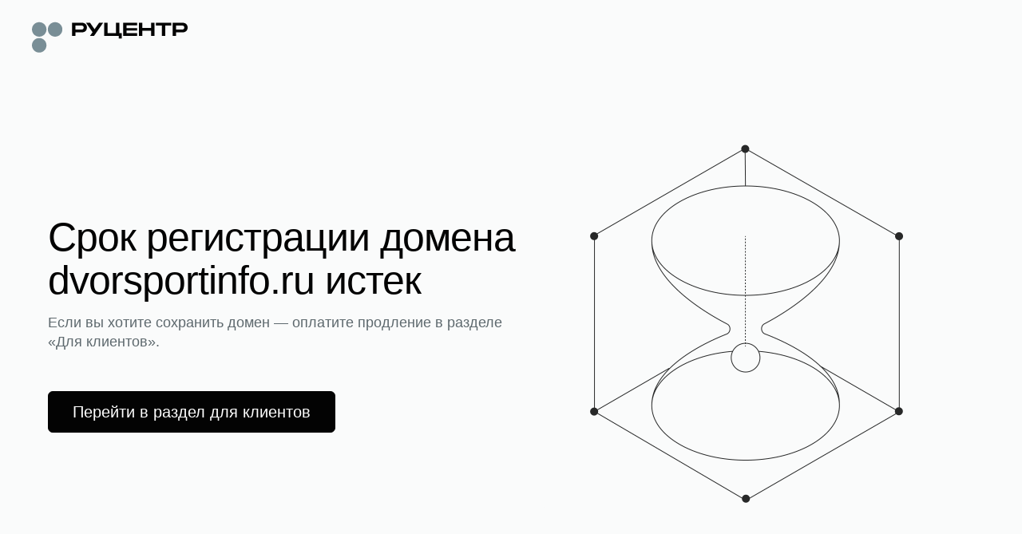

--- FILE ---
content_type: text/html; charset=utf-8
request_url: http://www.dvorsportinfo.ru/playgrounds/fok-brateevo-v-yuao-g-moskvy
body_size: 23911
content:

    <!doctype html>
    <html >
      <head>
          <title data-react-helmet="true">Срок регистрации домена истек</title>
          <meta data-react-helmet="true" name="description" content="Срок регистрации домена истек. Требуется продление, чтобы возобновить работу домена и его сервисов"/><meta data-react-helmet="true" name="robots" content="noindex"/><meta data-react-helmet="true" name="msapplication-square70x70logo" content="/static/favicon_70x70.png"/><meta data-react-helmet="true" name="msapplication-square150x150logo" content="/static/favicon_150x150.png"/><meta data-react-helmet="true" name="msapplication-wide310x150logo" content="/static/favicon_310x150.png"/><meta data-react-helmet="true" name="msapplication-square310x310logo" content="/static/favicon_310x310.png"/><meta data-react-helmet="true" name="viewport" content="width=device-width, minimum-scale=1.0, maximum-scale=1.0, user-scalable=no"/>
          <link data-react-helmet="true" rel="icon" type="image/png" href="/static/favicon.png"/><link data-react-helmet="true" rel="apple-touch-icon" type="image/png" href="/static/favicon_192x192.png"/><link data-react-helmet="true" rel="apple-touch-icon" type="image/png" href="/static/favicon_192x192.png"/><link data-react-helmet="true" rel="apple-touch-icon" type="image/png" sizes="152x152" href="/static/favicon_152x152.png"/><link data-react-helmet="true" rel="apple-touch-icon" type="image/png" sizes="180x180" href="/static/favicon_180x180.png"/><link data-react-helmet="true" rel="apple-touch-icon" type="image/png" sizes="167x167" href="/static/favicon_167x167.png"/><link data-react-helmet="true" rel="icon" type="image/png" sizes="192x192" href="/static/favicon_192x192.png"/><link data-react-helmet="true" href="https://www.nic.ru/scripts/css/font-faces.css" rel="stylesheet"/>
      </head>
      <body >
        <div id="frontend-expired-pages" data-reactroot=""><script id="__frontend-expired-pages_PAGE_PROPS__" type="application/json">{"manifest":{"ExpiredPages.css":"/static/frontend-expired-pages/ExpiredPages.07658b595493f8c4f065.css","ExpiredPages.js":"/static/frontend-expired-pages/ExpiredPages.07658b595493f8c4f065.bundle.js","ExpiredPages.css.map":"/static/frontend-expired-pages/ExpiredPages.07658b595493f8c4f065.css.map","ExpiredPages.bundle.js.map":"/static/frontend-expired-pages/ExpiredPages.07658b595493f8c4f065.bundle.js.map"},"serverConfig":{"api":{"expired":"/web/bff/parking"},"homeLink":{"ru":"https://nic.ru/","en":"https://nic.ru/en/"}},"serverState":{"initialParameters":{"lang":"ru","domain":"www.dvorsportinfo.ru","isLoading":false,"page":{"meta":{"title":"Срок регистрации домена истек","description":"Срок регистрации домена истек. Требуется продление, чтобы возобновить работу домена и его сервисов","hiddenForSE":true,"renderTurbo":false,"renderAmp":false},"openGraph":{"title":"","description":""},"blocks":[{"type":"linesContentView","position":1,"zone":{"name":"default"},"zoneDeclarations":[{"name":"_line-1685457947519"}],"children":[[{"type":"expiredMainBlock","position":4,"zone":{"name":"_line-1685457947519"},"data":{"title":"Срок регистрации домена dvorsportinfo.ru истек","description":"Если вы хотите сохранить домен — оплатите продление в разделе «Для клиентов».","hint":"Оплатить продление необходимо до 09.02.2026, или домен освободится и станет доступен для регистрации всем желающим.","image":{"url":"https://storage.nic.ru/ru/images/png/2.expired.png","alt":"image"},"link":{"view":"buttonFilled","title":"Перейти в раздел для клиентов","url":"https://www.nic.ru/manager/my_domains.cgi?step=prolong.my_domains","target":"_self"}}}]]},{"type":"htmlContent","position":2,"zone":{"name":"default"},"data":{"html":"<h3>Как получить этот домен</h3>\n"}},{"type":"linesContentView","position":3,"zone":{"name":"default"},"zoneDeclarations":[{"name":"_line-1685458134185"},{"name":"_line-1685458134903"},{"name":"_line-1685458135650"}],"children":[[{"type":"parkingPageBlock","position":6,"zone":{"name":"_line-1685458134185"},"data":{"title":"Предварительный заказ","description":"Оформите заказ на регистрацию освобождающегося домена: вы сможете претендовать на регистрацию домена, если текущий администратор его не продлит.","image":{"url":"https://storage.nic.ru/ru/images/svg/1.prolong-newi.svg","alt":"image"},"link":{"view":"buttonOutlined","title":"Оформить заказ","url":"https://www.nic.ru/auction/manager/backorder_domain.cgi?domain=dvorsportinfo.ru","target":"_self"}}},{"type":"parkingPageBlock","position":7,"zone":{"name":"_line-1685458134185"},"data":{"title":"Услуга «Доменный брокер»","description":"Специалисты Руцентра проведут переговоры с администратором домена о его продаже по вашей цене и организуют безопасную сделку.","image":{"url":"https://storage.nic.ru/ru/images/svg/1.account-case.svg","alt":"image"},"link":{"view":"buttonOutlined","title":"Заказать услугу","url":"https://www.nic.ru/info/domain-broker/?ipartner=1144&adv_id=br&code=qbznva_oebxre&domain=dvorsportinfo.ru","target":"_self"}}}],[{"type":"parkingPageBlock","position":8,"zone":{"name":"_line-1685458134903"},"data":{"title":"Регистрация похожего домена","description":"Воспользуйтесь удобным подбором — похожее имя может быть свободно в одной из 700+ доменных зон.","image":{"url":"https://storage.nic.ru/ru/images/svg/1.domain-redirection.svg","alt":"image"},"link":{"view":"buttonOutlined","title":"Подобрать домен ","url":"https://www.nic.ru/catalog/domains/?ipartner=1144&adv_id=1","target":"_self"}}}],[{"type":"parkingPageBlock","position":9,"zone":{"name":"_line-1685458135650"},"data":{"title":"Служба поддержки","description":"Напишите, если вам нужна помощь или консультация по услугам.","image":{"url":"https://storage.nic.ru/ru/images/svg/1.support-newi.svg","alt":"image"},"link":{"view":"buttonOutlined","title":"Написать","url":"https://www.nic.ru/support/create_ticket","target":"_self"}}},{"type":"parkingPageBlock","position":10,"zone":{"name":"_line-1685458135650"},"data":{"title":"Сервис Whois","description":"Информация о возрасте и сроке регистрации домена, контакты администратора.","image":{"url":"https://storage.nic.ru/ru/images/svg/2.whois.svg","alt":"image"},"link":{"view":"buttonOutlined","title":"Перейти в Whois","url":"https://www.nic.ru/whois/?ipartner=1144&adv_id=7&domain=dvorsportinfo.ru&searchWord=dvorsportinfo.ru","target":"_self"}}}]]}]}}}}</script><script src="/static/frontend-expired-pages/ExpiredPages.07658b595493f8c4f065.bundle.js" async=""></script><link rel="stylesheet" href="/static/frontend-expired-pages/ExpiredPages.07658b595493f8c4f065.css"/><div class="pageWrapper__pageWrapper___BCmNu"><div class="header__header___eWH69"><div class="contentWrapper__contentWrapper___ucjoZ"><a class="_0_2_6_link__link___O8crE header__logoWrapper___BRHDd _0_2_6_link__link_iconMargin_left___30i96" rel="noreferrer noopener" href="https://nic.ru/"><div class="_0_11_0_logoIcon__logo___3cOup header__logo___jaKK3"><svg xmlns="http://www.w3.org/2000/svg" fill="none" viewBox="0 0 200 43"><path class="_0_11_0_logoIcon__name-light___ILq_x" fill-rule="evenodd" d="M64.252 4.618c3.805 0 6.413 2.42 6.413 6.156 0 3.737-2.608 6.132-6.413 6.132H55.79v4.479h-4.308V4.618h12.77Zm-1.197 8.67c1.292 0 3.303 0 3.303-2.514 0-2.539-2.01-2.539-3.303-2.539H55.79v5.054h7.266Z" clip-rule="evenodd"></path><path class="_0_11_0_logoIcon__name-light___ILq_x" d="M112.197 4.618h-4.307V17.96l-10.836.004V4.618h-4.308v16.975c1.988-.005 9.701-.002 14.714 0h3.965v3.27h3.959l-.001-6.91h-3.186V4.618ZM121.568 8.043h13.663V4.618H117.26v16.767h17.971V17.96h-13.663v-3.402h13.663v-3.113h-13.663V8.043ZM153.178 4.618h4.308v16.767h-4.308v-6.563h-11.431v6.563h-4.308V4.618h4.308v6.563h11.431V4.618ZM179.086 8.235V4.618H159.29v3.617h7.745v13.15h4.307V8.235h7.744Z"></path><path class="_0_11_0_logoIcon__name-light___ILq_x" fill-rule="evenodd" d="M200 10.774c0-3.737-2.609-6.156-6.413-6.156h-12.77v16.767h4.307v-4.48h8.463c3.804 0 6.413-2.395 6.413-6.131Zm-4.308 0c0 2.515-2.01 2.515-3.302 2.515h-7.266V8.235h7.266c1.292 0 3.302 0 3.302 2.539Z" clip-rule="evenodd"></path><path class="_0_11_0_logoIcon__name-light___ILq_x" d="M79.814 21.4 91.456 4.618h-5.193l-5.799 8.351-5.798-8.35h-5.193l8.392 12.095L74.61 21.4h5.203ZM86.313 21.4v-.007l.005.007h-.005Z"></path><path class="_0_11_0_logoIcon__dots-light___38cae" d="M18.675 13.16c0 5.148-4.18 9.32-9.338 9.32C4.182 22.48 0 18.309 0 13.16c0-5.148 4.18-9.32 9.338-9.32 5.157 0 9.337 4.172 9.337 9.32ZM29.752 22.481c-5.157 0-9.338-4.173-9.338-9.32 0-5.149 4.18-9.322 9.338-9.322 5.156 0 9.337 4.173 9.337 9.321s-4.18 9.321-9.337 9.321ZM9.337 42.854c5.157 0 9.338-4.173 9.338-9.321s-4.18-9.321-9.338-9.321C4.181 24.212 0 28.385 0 33.532c0 5.149 4.18 9.322 9.337 9.322Z"></path></svg></div></a></div></div><div class="expiredContent__expiredContent___HLWlG"><div class="contentWrapper__contentWrapper___ucjoZ"><div class="linesContentView__linesContentView___Q0Rj9"><div class="expiredMainBlock__expiredMainBlock-wrapper___HZQJ2"><div class="expiredMainBlock__expiredMainBlock___lvK6Z"><div class="expiredMainBlock__expiredMainBlock-content___6FDeH"><div class="expiredMainBlock__expiredMainBlock-title___wkVEZ"><h1 class="_0_9_0_text__base___1jep0 _0_9_0_text__preset-titleH1___11fnX _0_9_0_text__color-primaryBlack___2dBcH _0_9_0_text__wrap-break-word___pQEvA">Срок регистрации домена dvorsportinfo.ru истек</h1></div><span class="_0_9_0_text__base___1jep0 _0_9_0_text__preset-textLarge___2wPhu _0_9_0_text__color-secondaryMedium___2Qr4x _0_9_0_text__wrap-normal___19vDF expiredMainBlock__expiredMainBlock-description___mYgmc">Если вы хотите сохранить домен — оплатите продление в разделе «Для клиентов».</span><div class="expiredMainBlock__expiredMainBlock-btn___IbGsu"><button class="_0_2_5_button__base___3QXLU _0_2_5_button__font___nhfv1 _0_2_5_button__font-size-l___8iJ-n _0_2_5_button__size-l___3BxYo _0_2_5_button__color-light-mode-primary___1rpIM" type="button"><a class="_0_2_6_link__link___O8crE link__linkInBtn___ahwHa link__primary___IJwP_ _0_2_6_link__link_underlined_always___1CkJ8 _0_2_6_link__link_iconMargin_left___30i96" rel="noreferrer noopener" href="https://www.nic.ru/manager/my_domains.cgi?step=prolong.my_domains" target="_self">Перейти в раздел для клиентов</a></button></div></div><img class="expiredMainBlock__expiredMainBlock-image___SJyj9" src="https://storage.nic.ru/ru/images/png/2.expired.png" alt="image"/></div></div></div><div class="htmlContent__htmlContent____O8tq"><span class="_0_9_0_text__base___1jep0 _0_9_0_text__preset-textMain___DBI8G _0_9_0_text__color-primaryBlack___2dBcH _0_9_0_text__wrap-normal___19vDF"><h3>Как получить этот домен</h3>
</span></div><div class="linesContentView__linesContentView___Q0Rj9 linesContentView__linesContentViewGrid___ZgN7V"><div class="parkingPageBlock__parkingPageBlock___DpyPb"><div class="parkingPageBlock__parkingPageBlock-content___AFJd5"><div class="parkingPageBlock__parkingPageBlock-title___vuMvQ"><span class="_0_9_0_text__base___1jep0 _0_9_0_text__preset-titleH4___3Te_d _0_9_0_text__color-primaryBlack___2dBcH _0_9_0_text__wrap-normal___19vDF">Предварительный заказ</span></div><span class="_0_9_0_text__base___1jep0 _0_9_0_text__preset-textMain___DBI8G _0_9_0_text__color-secondaryMedium___2Qr4x _0_9_0_text__wrap-normal___19vDF parkingPageBlock__parkingPageBlock-description___wMKqO">Оформите заказ на регистрацию освобождающегося домена: вы сможете претендовать на регистрацию домена, если текущий администратор его не продлит.</span><div class="parkingPageBlock__parkingPageBlock-btn___Xz1Qj"><button class="_0_2_5_button__base___3QXLU _0_2_5_button__font___nhfv1 _0_2_5_button__font-size-s___u9KZl _0_2_5_button__size-s___Y5fQv _0_2_5_button__color-light-mode-secondary___3Vp6T" type="button"><a class="_0_2_6_link__link___O8crE link__linkInBtn___ahwHa link__secondary___ZEkPK _0_2_6_link__link_underlined_always___1CkJ8 _0_2_6_link__link_iconMargin_left___30i96" rel="noreferrer noopener" href="https://www.nic.ru/auction/manager/backorder_domain.cgi?domain=dvorsportinfo.ru" target="_self">Оформить заказ</a></button></div></div><div class="parkingPageBlock__parkingPageBlock-icon___E_Cxc"><img src="https://storage.nic.ru/ru/images/svg/1.prolong-newi.svg" alt="image"/></div></div><div class="parkingPageBlock__parkingPageBlock___DpyPb"><div class="parkingPageBlock__parkingPageBlock-content___AFJd5"><div class="parkingPageBlock__parkingPageBlock-title___vuMvQ"><span class="_0_9_0_text__base___1jep0 _0_9_0_text__preset-titleH4___3Te_d _0_9_0_text__color-primaryBlack___2dBcH _0_9_0_text__wrap-normal___19vDF">Услуга «Доменный брокер»</span></div><span class="_0_9_0_text__base___1jep0 _0_9_0_text__preset-textMain___DBI8G _0_9_0_text__color-secondaryMedium___2Qr4x _0_9_0_text__wrap-normal___19vDF parkingPageBlock__parkingPageBlock-description___wMKqO">Специалисты Руцентра проведут переговоры с администратором домена о его продаже по вашей цене и организуют безопасную сделку.</span><div class="parkingPageBlock__parkingPageBlock-btn___Xz1Qj"><button class="_0_2_5_button__base___3QXLU _0_2_5_button__font___nhfv1 _0_2_5_button__font-size-s___u9KZl _0_2_5_button__size-s___Y5fQv _0_2_5_button__color-light-mode-secondary___3Vp6T" type="button"><a class="_0_2_6_link__link___O8crE link__linkInBtn___ahwHa link__secondary___ZEkPK _0_2_6_link__link_underlined_always___1CkJ8 _0_2_6_link__link_iconMargin_left___30i96" rel="noreferrer noopener" href="https://www.nic.ru/info/domain-broker/?ipartner=1144&amp;adv_id=br&amp;code=qbznva_oebxre&amp;domain=dvorsportinfo.ru" target="_self">Заказать услугу</a></button></div></div><div class="parkingPageBlock__parkingPageBlock-icon___E_Cxc"><img src="https://storage.nic.ru/ru/images/svg/1.account-case.svg" alt="image"/></div></div><div class="parkingPageBlock__parkingPageBlock___DpyPb"><div class="parkingPageBlock__parkingPageBlock-content___AFJd5"><div class="parkingPageBlock__parkingPageBlock-title___vuMvQ"><span class="_0_9_0_text__base___1jep0 _0_9_0_text__preset-titleH4___3Te_d _0_9_0_text__color-primaryBlack___2dBcH _0_9_0_text__wrap-normal___19vDF">Регистрация похожего домена</span></div><span class="_0_9_0_text__base___1jep0 _0_9_0_text__preset-textMain___DBI8G _0_9_0_text__color-secondaryMedium___2Qr4x _0_9_0_text__wrap-normal___19vDF parkingPageBlock__parkingPageBlock-description___wMKqO">Воспользуйтесь удобным подбором — похожее имя может быть свободно в одной из 700+ доменных зон.</span><div class="parkingPageBlock__parkingPageBlock-btn___Xz1Qj"><button class="_0_2_5_button__base___3QXLU _0_2_5_button__font___nhfv1 _0_2_5_button__font-size-s___u9KZl _0_2_5_button__size-s___Y5fQv _0_2_5_button__color-light-mode-secondary___3Vp6T" type="button"><a class="_0_2_6_link__link___O8crE link__linkInBtn___ahwHa link__secondary___ZEkPK _0_2_6_link__link_underlined_always___1CkJ8 _0_2_6_link__link_iconMargin_left___30i96" rel="noreferrer noopener" href="https://www.nic.ru/catalog/domains/?ipartner=1144&amp;adv_id=1" target="_self">Подобрать домен </a></button></div></div><div class="parkingPageBlock__parkingPageBlock-icon___E_Cxc"><img src="https://storage.nic.ru/ru/images/svg/1.domain-redirection.svg" alt="image"/></div></div><div class="parkingPageBlock__parkingPageBlock___DpyPb"><div class="parkingPageBlock__parkingPageBlock-content___AFJd5"><div class="parkingPageBlock__parkingPageBlock-title___vuMvQ"><span class="_0_9_0_text__base___1jep0 _0_9_0_text__preset-titleH4___3Te_d _0_9_0_text__color-primaryBlack___2dBcH _0_9_0_text__wrap-normal___19vDF">Служба поддержки</span></div><span class="_0_9_0_text__base___1jep0 _0_9_0_text__preset-textMain___DBI8G _0_9_0_text__color-secondaryMedium___2Qr4x _0_9_0_text__wrap-normal___19vDF parkingPageBlock__parkingPageBlock-description___wMKqO">Напишите, если вам нужна помощь или консультация по услугам.</span><div class="parkingPageBlock__parkingPageBlock-btn___Xz1Qj"><button class="_0_2_5_button__base___3QXLU _0_2_5_button__font___nhfv1 _0_2_5_button__font-size-s___u9KZl _0_2_5_button__size-s___Y5fQv _0_2_5_button__color-light-mode-secondary___3Vp6T" type="button"><a class="_0_2_6_link__link___O8crE link__linkInBtn___ahwHa link__secondary___ZEkPK _0_2_6_link__link_underlined_always___1CkJ8 _0_2_6_link__link_iconMargin_left___30i96" rel="noreferrer noopener" href="https://www.nic.ru/support/create_ticket" target="_self">Написать</a></button></div></div><div class="parkingPageBlock__parkingPageBlock-icon___E_Cxc"><img src="https://storage.nic.ru/ru/images/svg/1.support-newi.svg" alt="image"/></div></div><div class="parkingPageBlock__parkingPageBlock___DpyPb"><div class="parkingPageBlock__parkingPageBlock-content___AFJd5"><div class="parkingPageBlock__parkingPageBlock-title___vuMvQ"><span class="_0_9_0_text__base___1jep0 _0_9_0_text__preset-titleH4___3Te_d _0_9_0_text__color-primaryBlack___2dBcH _0_9_0_text__wrap-normal___19vDF">Сервис Whois</span></div><span class="_0_9_0_text__base___1jep0 _0_9_0_text__preset-textMain___DBI8G _0_9_0_text__color-secondaryMedium___2Qr4x _0_9_0_text__wrap-normal___19vDF parkingPageBlock__parkingPageBlock-description___wMKqO">Информация о возрасте и сроке регистрации домена, контакты администратора.</span><div class="parkingPageBlock__parkingPageBlock-btn___Xz1Qj"><button class="_0_2_5_button__base___3QXLU _0_2_5_button__font___nhfv1 _0_2_5_button__font-size-s___u9KZl _0_2_5_button__size-s___Y5fQv _0_2_5_button__color-light-mode-secondary___3Vp6T" type="button"><a class="_0_2_6_link__link___O8crE link__linkInBtn___ahwHa link__secondary___ZEkPK _0_2_6_link__link_underlined_always___1CkJ8 _0_2_6_link__link_iconMargin_left___30i96" rel="noreferrer noopener" href="https://www.nic.ru/whois/?ipartner=1144&amp;adv_id=7&amp;domain=dvorsportinfo.ru&amp;searchWord=dvorsportinfo.ru" target="_self">Перейти в Whois</a></button></div></div><div class="parkingPageBlock__parkingPageBlock-icon___E_Cxc"><img src="https://storage.nic.ru/ru/images/svg/2.whois.svg" alt="image"/></div></div></div><div id="yandex_rtb_R-A-16691543-1" style="max-height:230px;width:100%;border-radius:10px;overflow:hidden"></div></div></div><div class="footer__footer___X7w76"><div class="footer__footerContentWrapper___hi0A7"><div class="footer__footerContent___Fi2cC"><a class="_0_2_6_link__link___O8crE footer__footerLang___EqDlp _0_2_6_link__link_underlined_hover___GIdxC _0_2_6_link__link_iconMargin_right___2Zj_m" rel="noreferrer noopener" href="/en/"><svg xmlns="http://www.w3.org/2000/svg" viewBox="0 0 20 20" fill="none"><path fill-rule="evenodd" clip-rule="evenodd" d="M10 1C5.02944 1 1 5.02944 1 10C1 14.9706 5.02944 19 10 19C14.9706 19 19 14.9706 19 10C19 5.02944 14.9706 1 10 1ZM1.96107 9.52632C2.18358 5.69043 5.09107 2.57498 8.83206 2.03145C6.99005 4.17492 5.8621 6.74468 5.74666 9.52632H1.96107ZM1.96107 10.4737C2.18357 14.3095 5.09096 17.4249 8.83186 17.9685C6.98993 15.8251 5.86204 13.2553 5.74665 10.4737H1.96107ZM6.69493 10.4737C6.81922 13.2146 8.01844 15.7567 9.99996 17.8493C11.9815 15.7567 13.1807 13.2146 13.305 10.4737H6.69493ZM14.2533 10.4737C14.1379 13.2553 13.01 15.8251 11.1681 17.9685C14.909 17.425 17.8164 14.3095 18.0389 10.4737H14.2533ZM18.0389 9.52632H14.2533C14.1378 6.74467 13.0099 4.17491 11.1679 2.03144C14.9089 2.57494 17.8164 5.69041 18.0389 9.52632ZM13.305 9.52632H6.69494C6.81928 6.78552 8.01848 4.24342 9.99996 2.15087C11.9814 4.24342 13.1807 6.78552 13.305 9.52632Z"></path></svg><span class="_0_9_0_text__base___1jep0 _0_9_0_text__preset-textSmall___1HwlN _0_9_0_text__color-primaryBlack___2dBcH _0_9_0_text__wrap-normal___19vDF">English</span></a><span class=""><span class="_0_9_0_text__base___1jep0 _0_9_0_text__preset-textSmall___1HwlN _0_9_0_text__color-tertiaryMain___590O8 _0_9_0_text__wrap-normal___19vDF">© АО «РСИЦ» (Руцентр), 2026</span></span></div><ul class="footer__footerMenu___AKlUd"><li><a class="_0_2_6_link__link___O8crE _0_2_6_link__link_underlined_always___1CkJ8 _0_2_6_link__link_iconMargin_left___30i96" rel="noreferrer noopener" href="https://nic.ru/catalog/domains/"><span class="_0_9_0_text__base___1jep0 _0_9_0_text__preset-textSmall___1HwlN _0_9_0_text__color-primaryBlack___2dBcH _0_9_0_text__wrap-normal___19vDF">Регистрация доменов</span></a></li><li><a class="_0_2_6_link__link___O8crE _0_2_6_link__link_underlined_always___1CkJ8 _0_2_6_link__link_iconMargin_left___30i96" rel="noreferrer noopener" href="https://nic.ru/catalog/hosting/"><span class="_0_9_0_text__base___1jep0 _0_9_0_text__preset-textSmall___1HwlN _0_9_0_text__color-primaryBlack___2dBcH _0_9_0_text__wrap-normal___19vDF">Хостинг для сайтов</span></a></li><li><a class="_0_2_6_link__link___O8crE _0_2_6_link__link_underlined_always___1CkJ8 _0_2_6_link__link_iconMargin_left___30i96" rel="noreferrer noopener" href="https://nic.ru/catalog/hosting/shared/"><span class="_0_9_0_text__base___1jep0 _0_9_0_text__preset-textSmall___1HwlN _0_9_0_text__color-primaryBlack___2dBcH _0_9_0_text__wrap-normal___19vDF">Виртуальный хостинг</span></a></li><li><a class="_0_2_6_link__link___O8crE _0_2_6_link__link_underlined_always___1CkJ8 _0_2_6_link__link_iconMargin_left___30i96" rel="noreferrer noopener" href="https://nic.ru/catalog/hosting/vds-vps/"><span class="_0_9_0_text__base___1jep0 _0_9_0_text__preset-textSmall___1HwlN _0_9_0_text__color-primaryBlack___2dBcH _0_9_0_text__wrap-normal___19vDF">VPS/VDS хостинг</span></a></li><li><a class="_0_2_6_link__link___O8crE _0_2_6_link__link_underlined_always___1CkJ8 _0_2_6_link__link_iconMargin_left___30i96" rel="noreferrer noopener" href="https://nic.ru/catalog/hosting/dedicated/"><span class="_0_9_0_text__base___1jep0 _0_9_0_text__preset-textSmall___1HwlN _0_9_0_text__color-primaryBlack___2dBcH _0_9_0_text__wrap-normal___19vDF">Аренда сервера</span></a></li><li><a class="_0_2_6_link__link___O8crE _0_2_6_link__link_underlined_always___1CkJ8 _0_2_6_link__link_iconMargin_left___30i96" rel="noreferrer noopener" href="https://nic.ru/catalog/ssl/"><span class="_0_9_0_text__base___1jep0 _0_9_0_text__preset-textSmall___1HwlN _0_9_0_text__color-primaryBlack___2dBcH _0_9_0_text__wrap-normal___19vDF">SSL-сертификаты</span></a></li></ul></div></div></div></div>
      </body>
    </html>